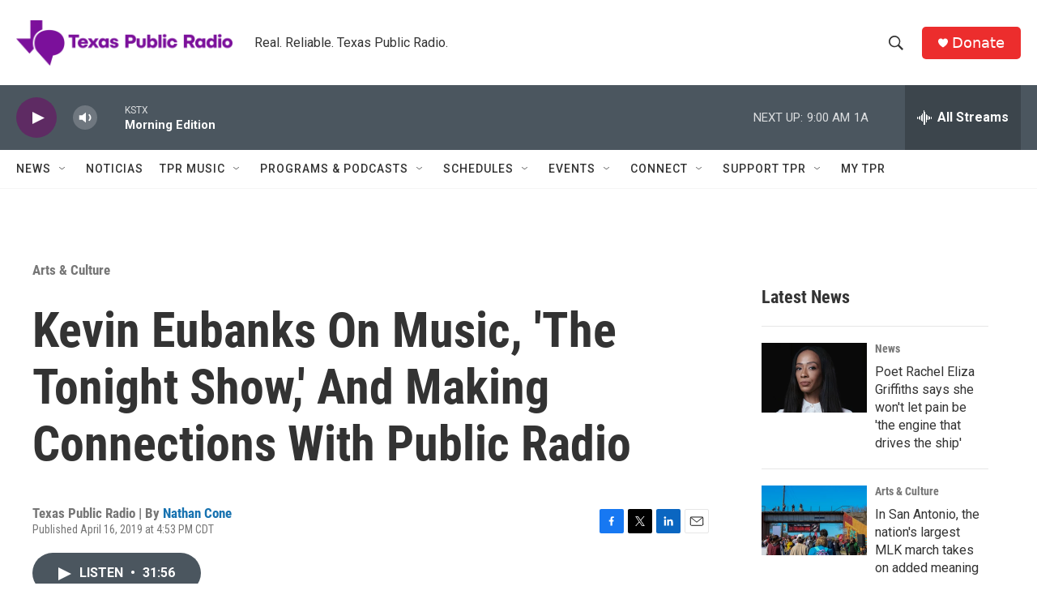

--- FILE ---
content_type: text/html; charset=utf-8
request_url: https://www.google.com/recaptcha/api2/aframe
body_size: 268
content:
<!DOCTYPE HTML><html><head><meta http-equiv="content-type" content="text/html; charset=UTF-8"></head><body><script nonce="rBP2kQJwxQ2eYpCpqwMwKA">/** Anti-fraud and anti-abuse applications only. See google.com/recaptcha */ try{var clients={'sodar':'https://pagead2.googlesyndication.com/pagead/sodar?'};window.addEventListener("message",function(a){try{if(a.source===window.parent){var b=JSON.parse(a.data);var c=clients[b['id']];if(c){var d=document.createElement('img');d.src=c+b['params']+'&rc='+(localStorage.getItem("rc::a")?sessionStorage.getItem("rc::b"):"");window.document.body.appendChild(d);sessionStorage.setItem("rc::e",parseInt(sessionStorage.getItem("rc::e")||0)+1);localStorage.setItem("rc::h",'1769002401473');}}}catch(b){}});window.parent.postMessage("_grecaptcha_ready", "*");}catch(b){}</script></body></html>